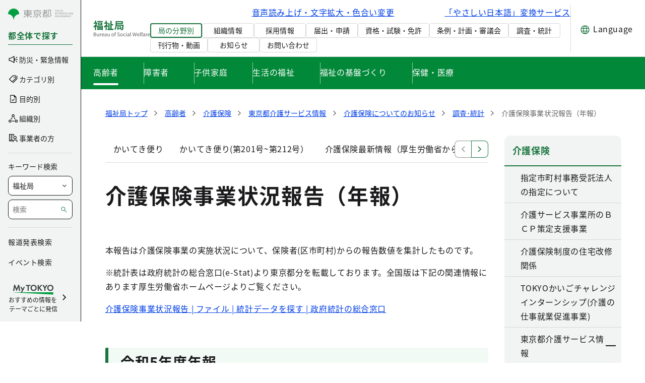

--- FILE ---
content_type: image/svg+xml
request_url: https://www.fukushi.metro.tokyo.lg.jp/documents/d/global/img_ch_transport-svg-1?download=true
body_size: 10403
content:
<svg width="60" height="60" viewBox="0 0 60 60" fill="none" xmlns="http://www.w3.org/2000/svg"><g clip-path="url(#clip0_339_57513)"><g clip-path="url(#clip1_339_57513)"><path d="M46.067 4.033h.014c.233-.393.44-.866.586-1.38.047-.153.08-.306.114-.453.02-.087-.04-.173-.127-.2-.013 0-.033-.007-.047-.007-.073 0-.14.04-.16.114-.053.14-.107.286-.147.446a6.059 6.059 0 00-.24 1.48h.014-.007zm-.207.714c.14.04.28.093.42.14a.983.983 0 00-.4-.22.998.998 0 00-.46-.034c.147.034.293.06.44.107v.007zm-9.454 1.686s0-.006.007-.013c0 0 .007 0 .013-.007a6.027 6.027 0 00-.9-1.193 7.434 7.434 0 00-.34-.32.174.174 0 00-.233.007.167.167 0 00-.013.233c.093.12.2.233.313.353.367.38.773.707 1.16.947l-.007-.007zm.842.24a.965.965 0 00-.367.227.96.96 0 00-.227.333c.187-.2.387-.386.594-.566v.006zm-3.588 9.32v-.026c-.46 0-.966.053-1.486.18-.153.04-.307.08-.447.133a.174.174 0 00-.113.207c.02.086.1.146.193.133a5.996 5.996 0 001.86-.627h-.006zm.632-.613a.933.933 0 00.014.447c.04.153.113.286.193.386a8.93 8.93 0 01-.207-.833z" fill="#fff"/><path d="M33.627 15.307a6.725 6.725 0 00-2.12.346.856.856 0 00-.547 1c.093.38.44.64.82.64.04 0 .087 0 .133-.013.167-.027.34-.06.514-.107a6.608 6.608 0 001.533-.586c.047.06.087.133.147.186a.955.955 0 00.633.267h.053a9.205 9.205 0 004.754 4.94.918.918 0 00.233.693c.047.06.12.1.18.154-.26.44-.48.953-.647 1.513-.046.173-.086.34-.126.507a.842.842 0 001.613.466 6.548 6.548 0 00.427-2.113c.36-.047.647-.22.787-.493a9.107 9.107 0 005.74-1.06c.333-.18.64-.387.94-.607.14.1.306.167.5.167.066 0 .14 0 .206-.02.074-.014.154-.04.227-.067a6.63 6.63 0 001.36 1.66.85.85 0 001.14-.027c.313-.3.346-.8.073-1.133a6.107 6.107 0 00-.347-.393 6.74 6.74 0 00-1.26-1.027.902.902 0 00.074-.227.922.922 0 00-.107-.713 9.225 9.225 0 001.907-6.607c.213-.1.38-.286.473-.546.027-.067.027-.147.04-.22H53a6.736 6.736 0 002.114-.354.85.85 0 00.546-1 .845.845 0 00-.946-.626 6.787 6.787 0 00-2.053.693c-.047-.06-.087-.133-.148-.187-.206-.186-.446-.28-.68-.26a9.86 9.86 0 00-.473-1.006 9.133 9.133 0 00-4.286-3.94c.033-.307-.12-.62-.407-.854.253-.44.473-.946.64-1.5.046-.173.093-.34.127-.506a.843.843 0 00-1.614-.467c-.06.16-.113.327-.166.493a6.824 6.824 0 00-.26 1.614c-.367.046-.667.226-.8.506a9.14 9.14 0 00-5.727 1.047 9.69 9.69 0 00-.933.6c-.254-.18-.6-.2-.947-.073a6.652 6.652 0 00-.98-1.3 9.446 9.446 0 00-.38-.36.849.849 0 00-1.14.026c-.314.3-.347.8-.067 1.134.107.133.22.26.347.393.406.42.84.767 1.273 1.04-.033.073-.073.147-.087.22a.92.92 0 00.107.713 9.15 9.15 0 00-1.9 6.6c-.28.127-.473.42-.533.78v-.006zm1.326-10.4a.174.174 0 01.234-.007c.113.1.227.207.34.32.367.38.673.793.9 1.193 0 0-.007 0-.014.007 0 0 0 .007-.006.013a6.185 6.185 0 01-1.473-1.3.182.182 0 01.013-.233l.006.007zm1.927 2a.933.933 0 01.367-.227 7.92 7.92 0 00-.593.567.957.957 0 01.226-.334v-.006zm2.307-.787a8.485 8.485 0 016.493-.727 8.478 8.478 0 015.107 4.074c1.1 1.993 1.36 4.3.727 6.493a8.478 8.478 0 01-4.074 5.107 8.483 8.483 0 01-6.493.726 8.478 8.478 0 01-5.107-4.073 8.483 8.483 0 01-.727-6.493 8.478 8.478 0 014.074-5.107zm7.26-4.007a.18.18 0 01.16-.113c.013 0 .033 0 .047.007.086.026.14.113.126.2-.026.146-.066.3-.113.453a6.21 6.21 0 01-.587 1.38h-.027a6.1 6.1 0 01.24-1.48c.047-.153.094-.3.147-.447h.007zm-.56 2.567c.173.053.306.133.4.22-.14-.047-.273-.1-.42-.14-.147-.04-.293-.067-.44-.107.047-.006.1-.013.16-.013.093 0 .193.013.3.047V4.68zm9.133 6.02a.174.174 0 01-.113.207c-.147.046-.293.093-.447.133a5.994 5.994 0 01-1.486.18v-.027a5.988 5.988 0 011.86-.626c.086-.02.173.046.193.133h-.007zm-2.693.667c.033.14.033.28.013.406-.053-.26-.12-.52-.2-.78.08.1.147.227.187.374zm-.647 10.92a.174.174 0 01-.233.006 7.503 7.503 0 01-.34-.32 6.03 6.03 0 01-.9-1.193s.007 0 .013-.007c.007-.006 0-.006.007-.013.387.24.793.56 1.16.947.113.113.213.233.313.353a.182.182 0 01-.013.233l-.007-.006zm-1.926-2a1.005 1.005 0 01-.354.22c.2-.18.4-.36.58-.554a.957.957 0 01-.226.334zm-9.567 4.793a.178.178 0 01-.213.1.182.182 0 01-.127-.2c.026-.147.066-.3.113-.453a6.19 6.19 0 01.587-1.38h.027a6.11 6.11 0 01-.387 1.926v.007zm.56-2.567a1.038 1.038 0 01-.387-.213c.133.047.267.1.407.14.14.04.273.073.413.107a.992.992 0 01-.433-.027v-.007zm-9.134-6.02a.174.174 0 01.114-.206c.146-.047.293-.094.446-.134a5.948 5.948 0 011.487-.18V16a5.992 5.992 0 01-1.86.627.171.171 0 01-.193-.134h.006zm2.694-.666a1.026 1.026 0 01-.014-.447c.054.28.127.56.207.833a.92.92 0 01-.193-.386z" fill="#000"/><path d="M40.553 23.147h-.013c-.233.393-.44.866-.587 1.38-.047.153-.08.306-.113.453-.02.087.04.173.127.2.086.027.18-.02.213-.1.053-.14.106-.287.147-.447.146-.506.226-1.02.24-1.48h-.014v-.006zm.207-.714c-.14-.04-.267-.093-.407-.14a.987.987 0 00.82.24 9.361 9.361 0 01-.413-.106v.006zm9.46-1.686s0 .006-.008.013c-.006.007-.006 0-.013.007.227.4.534.813.9 1.193.114.113.227.22.34.32.067.06.167.053.234-.007a.167.167 0 00.013-.233 4.97 4.97 0 00-.313-.353 5.975 5.975 0 00-1.16-.947l.006.007zm-.827-.254a1.004 1.004 0 00.58-.553c-.187.193-.38.373-.58.553zm3.567-9.306v.026c.453 0 .973-.053 1.486-.18.154-.04.307-.08.447-.133a.174.174 0 00.114-.207.175.175 0 00-.194-.133 5.996 5.996 0 00-1.86.627h.007zm-.627.58c.02-.127.02-.26-.014-.407a.938.938 0 00-.186-.373c.08.26.146.52.2.78zM44.187 9.16c-.247.86-.36 1.72-.334 2.453h.027a.05.05 0 01.027.014c.413-.607.773-1.394 1.026-2.254.26-.893.374-1.8.334-2.553-.434.613-.82 1.44-1.08 2.34zm-4.275 1.46c.62.647 1.314 1.173 1.96 1.52l.04-.04c-.32-.66-.82-1.373-1.44-2.013-.646-.674-1.373-1.227-2.046-1.567.313.687.84 1.433 1.486 2.1zm-1.059 3.673c-.907.227-1.747.58-2.38.987.753.067 1.66-.013 2.566-.233.867-.214 1.674-.554 2.294-.94 0-.02-.007-.034-.014-.054-.733-.053-1.6.027-2.466.24zm3.581 3.727c.246-.86.36-1.72.333-2.447h-.027a.05.05 0 01-.026-.013c-.414.607-.774 1.393-1.027 2.253-.26.894-.373 1.8-.334 2.554.434-.614.82-1.44 1.08-2.34v-.007zm4.272-1.46c-.62-.64-1.313-1.173-1.953-1.513l-.04.04c.32.66.82 1.373 1.44 2.013.647.673 1.373 1.227 2.047 1.567-.314-.68-.84-1.434-1.487-2.1l-.007-.007zm.874-4.427c-.866.214-1.673.554-2.293.94 0 .02.007.034.013.054.734.053 1.6-.027 2.467-.24.907-.227 1.747-.58 2.38-.987-.747-.067-1.66.013-2.567.233z" fill="#fff"/><path d="M35.84 17.72a8.455 8.455 0 005.106 4.073 8.487 8.487 0 006.493-.726 8.455 8.455 0 004.074-5.107 8.483 8.483 0 00-.727-6.493 8.455 8.455 0 00-5.107-4.074 8.485 8.485 0 00-6.493.727 8.455 8.455 0 00-4.073 5.107 8.483 8.483 0 00.726 6.493zm-.054-6.3c1.2-4.147 5.547-6.553 9.7-5.353 4.147 1.2 6.553 5.546 5.353 9.7-.986 3.426-4.126 5.66-7.526 5.66-.72 0-1.447-.1-2.167-.307a7.775 7.775 0 01-4.687-3.74 7.777 7.777 0 01-.666-5.96h-.007z" fill="#fff"/><path d="M36.454 17.38a7.775 7.775 0 004.687 3.74c.72.207 1.453.307 2.166.307 3.4 0 6.54-2.234 7.527-5.66 1.2-4.147-1.207-8.5-5.353-9.7-4.147-1.194-8.5 1.206-9.7 5.353a7.807 7.807 0 00.666 5.96h.007zm-.026-5.773a7.016 7.016 0 011.46-2.687c.346.72.88 1.467 1.546 2.16a8.944 8.944 0 002.04 1.6 1.895 1.895 0 00-.2.707 8.908 8.908 0 00-2.58.253c-.933.233-1.787.587-2.467 1.007a7.053 7.053 0 01.2-3.047v.007zm13.64-.374c-.794-.06-1.714.02-2.647.254-.913.226-1.74.566-2.413.973a2.094 2.094 0 00-.5-.527c.433-.653.8-1.466 1.06-2.366.266-.927.38-1.84.353-2.64a7.167 7.167 0 014.14 4.313l.007-.007zm.126 4.347a7.078 7.078 0 01-1.46 2.68c-.346-.713-.88-1.467-1.547-2.16a8.941 8.941 0 00-2.04-1.6 1.898 1.898 0 00.2-.707c.134.007.267.02.407.02a9.16 9.16 0 002.174-.28c.933-.233 1.786-.586 2.46-1.006a7.19 7.19 0 01-.194 3.046v.007zm-13.16 1.48c-.2-.36-.353-.727-.486-1.107.16.014.313.027.473.027.673 0 1.42-.093 2.173-.28.913-.227 1.74-.567 2.413-.973.134.2.3.38.5.526-.433.654-.806 1.474-1.06 2.374-.266.926-.38 1.84-.353 2.64a7.136 7.136 0 01-3.66-3.207zm4.294-2.947c-.62.387-1.427.727-2.294.94-.907.227-1.813.307-2.566.234.633-.414 1.473-.767 2.38-.987.866-.213 1.74-.293 2.466-.24 0 .02.007.033.014.053zm.646-.9a1.388 1.388 0 011.72-.946 1.385 1.385 0 01.947 1.713 1.385 1.385 0 01-2.66-.767h-.007zm-.286 4.6c.246-.86.613-1.646 1.026-2.253a.05.05 0 01.027.013h.026c.027.734-.086 1.594-.333 2.447-.26.893-.646 1.727-1.08 2.34-.04-.753.074-1.66.334-2.553v.006zm3.02-2.72l.04-.04c.646.34 1.34.874 1.953 1.514.646.673 1.173 1.42 1.486 2.1-.673-.34-1.4-.894-2.046-1.567-.62-.647-1.12-1.353-1.44-2.013l.007.006zm3.06-2.2c-.867.214-1.74.294-2.467.24 0-.02-.007-.033-.014-.053.62-.387 1.427-.727 2.294-.94.906-.227 1.813-.307 2.566-.233-.633.413-1.473.766-2.38.986zm-2.84-3.506c-.247.86-.614 1.646-1.027 2.253a.05.05 0 01-.027-.013c-.007-.007-.02 0-.027 0-.026-.734.087-1.594.334-2.454.26-.893.647-1.726 1.08-2.34.04.754-.074 1.66-.334 2.554zm-3.02 2.72l-.04.04c-.647-.34-1.34-.874-1.96-1.52-.647-.674-1.174-1.42-1.487-2.1.673.34 1.4.893 2.047 1.566.62.647 1.12 1.354 1.44 2.014zm1.166 6.106c.26-.9.373-1.786.354-2.573a1.97 1.97 0 00.713-.173c.346.7.873 1.433 1.52 2.106.666.694 1.4 1.254 2.1 1.627a7.172 7.172 0 01-5.794 1.44c.447-.66.834-1.5 1.1-2.427h.007zm.467-9.226c-.26.9-.373 1.786-.353 2.573a1.908 1.908 0 00-.714.18c-.346-.7-.873-1.433-1.52-2.107-.666-.693-1.4-1.253-2.1-1.626a7.192 7.192 0 014.46-1.567c.44 0 .88.06 1.32.14-.447.66-.827 1.493-1.093 2.413v-.006z" fill="#000"/><path d="M42.926 14.92a1.382 1.382 0 001.594-2 1.36 1.36 0 00-1.214-.713c-.6 0-1.16.393-1.333 1-.213.733.213 1.5.947 1.713h.006z" fill="#fff"/><path d="M53.64 29.327a.905.905 0 00-.034-.147.957.957 0 01-.033.187c-.113.46-.36.98-.7 1.4.087-.02.167-.04.247-.08.406-.22.6-.727.513-1.36h.007zm-1.166-1.347s-.04.013-.053.02c.126.307.186.667.086 1.067-.153.6-.513 1.3-1.026 1.753l.113.093c.02 0 .04 0 .06-.013.6-.193 1.113-1.02 1.28-1.7.127-.507-.167-.94-.453-1.22h-.007zm-.62.927a1.014 1.014 0 00-.08-.694c-.866.3-1.666.634-1.826.954-.02.046-.02.073-.007.106.14.387.553.76 1.007 1.127.433-.34.773-.96.906-1.493z" fill="#FFEED7"/><path d="M46 27.18l.473 4.533v.04c.947.014 3.127.18 3.574.44.646.374 1.24.54 1.546.434.08-.027.174-.08.24-.26.114-.314-.493-.8-1.033-1.227-.62-.493-1.267-1-1.493-1.647a.79.79 0 01.04-.626c.34-.68 1.606-1.12 3.5-1.707.906-.28 1.84-.573 2.273-.847.44-.28.633-.653.593-1.146a.386.386 0 00-.16-.28.438.438 0 00-.373-.067L46 27.18z" fill="#FFEED7"/><path d="M33.333 43.52l-.167-.72c-.28-1.227-.373-1.64-.993-2.547-.1-.153-.074-.373.08-.48a.317.317 0 01.233-.046c1.44-.187 3.533-.527 5.473-1.107 1.62-.487 3.314-1.08 4.694-2.093.293-.22.58-.447.866-.674.267-.213.534-.426.807-.633a3.8 3.8 0 001.493-3.427l-.46-4.433-1.746.447.54 5.633a.335.335 0 01-.3.367h-.034a.338.338 0 01-.333-.3l-.533-5.534-11.127 2.86c.047.114.08.22.107.307.146.467.26.927.38 1.373l.08.307c.126.5.18.967.153 1.393-.087 1.327-1.027 2.06-1.533 2.454-.087.066-.194.146-.22.18-.12.193-1.58 1.62-2.727 2.72l.527.893a.332.332 0 01-.287.5c-.033 0-.067 0-.1-.013l-1.38-.427h-.02c-1.807-.673-3.38-2.56-3.447-2.64l-.86-1.073a.323.323 0 01-.033-.36.334.334 0 01.32-.18c.42.026.913.24 1.213.386.24-.333.434-.646.48-.813.1-.387-.266-1.38-.58-1.74a1.527 1.527 0 01-.34-1.12l-.78.2.54 1.573c.034.1.02.214-.046.3a.338.338 0 01-.274.14h-1.493l-2.1.807a.378.378 0 01-.12.02.307.307 0 01-.22-.087l-2.54-2.293a62.663 62.663 0 00-3.633.507c-6.247 1.033-10.134 6.92-10.16 11.786-.02 3.82 2.153 6.4 5.96 7.067a.33.33 0 01.273.327v6.92h23.76l1.007-9.634c.26-2.493.133-4.88-.394-7.08l-.006-.013zm-12.067-4.3a.331.331 0 01.453.127c.014.026 1.414 2.44 4.794 3.666a.334.334 0 01-.114.647c-.04 0-.073 0-.113-.02-3.62-1.313-5.087-3.853-5.147-3.967a.337.337 0 01.127-.453zm7.333 4.76c-3.346 6.46-8.126 8.753-11.546 9.54a16.92 16.92 0 01-3.787.427c-1.72 0-2.84-.26-2.913-.28a.331.331 0 01-.247-.4.334.334 0 01.4-.247c.113.027 11.34 2.56 17.507-9.347a.326.326 0 01.446-.14.326.326 0 01.14.447z" fill="#fff"/><path d="M33.98 43.367l-.167-.714c-.24-1.04-.36-1.573-.8-2.326 1.433-.2 3.346-.534 5.14-1.074 1.68-.506 3.433-1.12 4.9-2.2.3-.22.593-.46.887-.693.26-.207.52-.42.786-.62a4.471 4.471 0 001.767-3.327c.82.027 2.92.174 3.233.354.394.226 1.06.553 1.667.553.153 0 .306-.02.44-.073.3-.107.52-.334.64-.654.16-.433-.027-.82-.347-1.18.02-.013.04-.02.06-.033.167.047.327.08.487.08.267 0 .526-.067.767-.193.66-.354.98-1.114.86-2.034-.127-.973-.794-1.36-1.107-1.486.933-.294 1.806-.567 2.287-.874.82-.52.946-1.246.906-1.766a1.052 1.052 0 00-.44-.767 1.116 1.116 0 00-.926-.173l-14.334 3.686-9.247 2.38a.753.753 0 00-.506-.173 1.395 1.395 0 00-.373-.347.837.837 0 00-.367-.12c-.04-.046-.074-.086-.114-.12a1.341 1.341 0 00-.286-.226c-.367-.2-1.06-.214-1.367-.207a2.658 2.658 0 00-1.573-.2c-.4.08-.72.253-.96.507l-.3-.107a4.993 4.993 0 00.653-5.373c.174-.14.327-.294.447-.474a.3.3 0 00.046-.12c.007-.046.04-.306-.173-.6-.186-.253-.5-.46-.933-.62.073-.56.033-1.2-.014-1.36-.546-2.02-3.406-2.113-5.186-1.68-2.2.534-3.947 2.034-4.553 3.907a2.636 2.636 0 00-.127.86c-1.1.167-2.22.727-2.547 2.093-.34 1.407.234 2.894 1.394 3.607.453.28.946.413 1.466.413.34 0 .694-.06 1.047-.18.087.027.173.04.26.054l-.187 1.373-.787 1.813c-1.22.134-2.44.314-3.62.507-6.6 1.1-10.706 7.32-10.726 12.46-.02 4.027 2.307 6.873 6.24 7.673v6.647h.667v-6.92a.33.33 0 00-.274-.327c-3.806-.666-5.98-3.24-5.96-7.066.02-4.867 3.914-10.76 10.16-11.787a62.775 62.775 0 013.634-.507l2.54 2.294a.338.338 0 00.34.066l2.1-.806h1.493a.347.347 0 00.273-.14c.06-.087.08-.2.047-.3l-.54-1.574.78-.2c-.047.414.113.86.34 1.12.313.36.673 1.354.58 1.74-.04.167-.24.48-.48.814-.3-.147-.787-.354-1.213-.387a.335.335 0 00-.287.54l.86 1.073c.066.08 1.64 1.967 3.446 2.64h.021l1.38.427s.066.013.1.013a.333.333 0 00.287-.5l-.527-.893c1.146-1.107 2.606-2.527 2.726-2.72.027-.033.133-.113.22-.18.507-.393 1.447-1.127 1.533-2.453a4.53 4.53 0 00-.153-1.394l-.08-.306a25.2 25.2 0 00-.38-1.374 3.458 3.458 0 00-.106-.306l11.126-2.86.534 5.533c.013.173.16.3.333.3h.033c.18-.02.32-.18.3-.367l-.54-5.633 1.747-.447.46 4.434a3.786 3.786 0 01-1.494 3.426c-.273.207-.54.42-.806.634-.287.226-.573.46-.867.673-1.386 1.013-3.073 1.607-4.693 2.093-1.94.587-4.034.927-5.474 1.107a.325.325 0 00-.233.047c-.153.1-.18.326-.08.48.614.913.707 1.326.994 2.546l.166.72c.52 2.207.654 4.587.393 7.08l-1.006 9.634h.666l1.007-9.567c.273-2.573.133-5.027-.407-7.307v.014zm21.573-18.474a.37.37 0 01.16.28c.04.494-.154.874-.593 1.147-.434.273-1.367.567-2.274.847-1.893.586-3.16 1.026-3.5 1.706a.79.79 0 00-.04.627c.233.64.873 1.153 1.494 1.647.54.426 1.153.913 1.033 1.226-.067.18-.167.234-.24.26-.307.107-.9-.053-1.547-.433-.447-.26-2.627-.427-3.573-.44v-.04l-.474-4.533 9.18-2.36a.462.462 0 01.374.066zm-3.913 6.014s-.04 0-.06.013l-.114-.093c.514-.454.873-1.154 1.027-1.754.1-.4.046-.76-.087-1.066.02 0 .04-.014.053-.02.287.286.58.713.454 1.22-.173.68-.68 1.513-1.28 1.7h.006zm-1.707-1.634s-.014-.06.007-.106c.16-.32.953-.654 1.826-.954.093.207.147.44.08.694-.133.533-.473 1.153-.906 1.493-.454-.367-.867-.74-1.007-1.127zm3.18 1.414c-.08.04-.16.06-.247.08.334-.42.58-.94.7-1.4.014-.06.027-.127.033-.187a.944.944 0 01.034.147c.08.633-.114 1.14-.514 1.36h-.006zm-22.887 5.78c-.14.186-1.6 1.613-2.826 2.8l-.567.546c-1.233-.533-2.36-1.686-2.793-2.153.333-.413.946-1.213 1.06-1.667.166-.666-.32-1.88-.72-2.34-.147-.173-.254-.513-.167-.713.02-.047.073-.18.386-.193.36-.02.56.273.827.726.194.334.38.647.72.72.607.12 1.967-.426 2.153-.68.1-.133.187-.246-.34-3.106a.317.317 0 00-.2-.247l-1.193-.5c.127-.073.267-.113.38-.133.4-.08.827-.007 1.107.113a.31.31 0 00.166.087s.014 0 .02.006a.05.05 0 01.027.014c.007 0 .014.013.027.02.64.306 1.093 1.873 1.227 2.78a.335.335 0 00.326.286h.047a.333.333 0 00.28-.38c-.033-.213-.267-1.686-.893-2.62a.86.86 0 01.313.154c.313.346.5 1.193.74 2.313.033.153.173.26.327.26.026 0 .046 0 .073-.007a.332.332 0 00.253-.386c.034.16.174.266.327.266h.06a.351.351 0 00.173-.1l.1.36.08.307c.114.42.16.833.134 1.187-.067 1.026-.827 1.613-1.28 1.966-.18.14-.294.234-.36.334l.006-.02zm-8.806-1.954c-.04 0-.08.007-.12.02l-1.967.754-2.327-2.1.634-1.454 3.173 1.827c.153.087.353.04.447-.113l.566-.907.674 1.973h-1.087.006zM16.485 23.14c.534-1.66 2.093-2.987 4.073-3.467a7.156 7.156 0 011.627-.193c1.227 0 2.474.347 2.76 1.4.04.16.047.62.007 1-.08-.02-.16-.033-.247-.047a.41.41 0 00-.1-.113 3.332 3.332 0 00-1.78-.473h-.193c-.38-.654-.907-.914-1.467-.714-.533.194-.826.687-.813 1.374l-1.807.786a3.08 3.08 0 00-1.333 1.14c-.407.08-.66.127-.674.127-.066.013-.1 0-.1 0-.066-.06-.08-.44.047-.827v.007zm9.553 0c-1.04 1.34-4.726 1.207-7.14.907l1.08-.334 4.22-1.286c1.474.2 1.774.593 1.834.713h.006zm-.186 6.933c.513.214 1.046.447 1.48.64.18.987.347 2.047.367 2.414-.314.166-1.147.466-1.427.413-.067-.033-.2-.253-.28-.4-.227-.387-.553-.947-1.167-1.047-.033-.573.18-.9.187-.92a.338.338 0 00.06-.253.344.344 0 00-.14-.22l-1.42-1 .193-.393 2.14.76.007.006zm-2.2-1.493a.338.338 0 00-.413.167l-.447.92a.333.333 0 00.107.42l.166.113c-.4.133-.82.207-1.253.22a4.348 4.348 0 01-1.213-.133.332.332 0 00-.407.24.33.33 0 00.24.406c.387.1.793.147 1.193.154l-.04.586-.72 1.16-3.026-1.74.18-1.293h.326a.35.35 0 00.26-.02l.36-.013c.187 0 .327-.16.32-.347 0-.187-.153-.32-.347-.32l-1.373.04a.949.949 0 01-.68-.26.941.941 0 01-.3-.667.956.956 0 01.927-.98c.06 0 .106-.02.153-.046l.034.053c.113 0 .226.027.34.027 1.3 0 2.58-.367 3.686-1.06a11.89 11.89 0 001.82-1.4c.78-.094 1.507-.267 2.087-.56.24.526.387 1.093.407 1.68a4.367 4.367 0 01-1.154 3.086l-1.24-.44.007.007zm-2.62-6.493c-.034-.287-.027-.78.36-.92a.42.42 0 01.127-.02c.266 0 .486.313.62.6.06.12.18.186.306.186l.4-.013c.2-.007.387.013.58.047l-4.92 1.5c.1-.06.2-.114.307-.16l2.02-.88c.133-.06.213-.2.2-.34zm1.22 9.646l.046-.68c.494-.06.974-.193 1.42-.393l.594.42c-.093.227-.187.58-.16 1.033l-1.633.42-.274-.8h.007z" fill="#000"/><path d="M25.652 24.247c-.58.293-1.306.466-2.086.56-.487.453-1.08.933-1.82 1.4a6.966 6.966 0 01-3.687 1.06c-.113 0-.227-.02-.34-.027l-.033-.053a.317.317 0 01-.154.046.957.957 0 00-.927.98.942.942 0 00.3.667.98.98 0 00.68.26l1.374-.04c.187 0 .34.14.347.32a.34.34 0 01-.32.347l-.36.013a.32.32 0 01-.26.007h-.327l-.18 1.306 3.027 1.74.72-1.16.04-.586c-.407 0-.807-.054-1.194-.154a.332.332 0 01-.24-.406.332.332 0 01.407-.24c.393.1.807.146 1.213.133a4.38 4.38 0 001.254-.22l-.167-.113a.333.333 0 01-.107-.42l.447-.92a.33.33 0 01.413-.167l1.24.44a4.309 4.309 0 00.747-4.767l-.006-.006zM22.567 27.1h-.007c-.193 0-.347-.187-.353-.433-.007-.247.14-.447.34-.454.093 0 .207.054.273.147.053.08.087.18.094.287.006.246-.14.446-.34.453h-.007zm1.9-.053h-.007c-.193 0-.346-.187-.353-.434-.007-.246.14-.446.34-.453h.006c.194 0 .347.187.354.433.006.247-.14.447-.34.454z" fill="#FFEED7"/><path d="M24.447 26.16h-.007c-.194 0-.347.207-.34.453.006.247.16.434.353.434h.007c.2 0 .346-.207.34-.454-.007-.246-.16-.433-.354-.433zm-1.907.06c-.194 0-.347.207-.34.453.006.247.16.434.353.434h.006c.194 0 .347-.207.34-.454a.476.476 0 00-.093-.286.376.376 0 00-.273-.147h.006zm5.913 17.307a.329.329 0 00-.446.14C21.84 55.573 10.614 53.04 10.5 53.013a.331.331 0 00-.4.247c-.04.18.067.36.247.4.073.02 1.193.28 2.913.28 1.067 0 2.367-.1 3.787-.427 3.42-.786 8.2-3.073 11.546-9.54a.328.328 0 00-.14-.446z" fill="#000"/><path d="M23.727 29.3l-.194.393 1.42 1c.073.054.12.127.14.22.014.087 0 .18-.06.254-.013.02-.227.346-.187.92.614.1.94.66 1.167 1.046.087.147.213.374.28.4.28.06 1.114-.246 1.427-.413-.027-.367-.194-1.427-.367-2.413a79.65 79.65 0 00-1.48-.64l-2.14-.76-.006-.007z" fill="#fff"/><path d="M31.873 34.167a4.04 4.04 0 00-.134-1.187l-.08-.307-.1-.36a.324.324 0 01-.173.1h-.06a.34.34 0 01-.327-.266.336.336 0 01-.253.386c-.027 0-.047.007-.073.007a.335.335 0 01-.327-.26c-.24-1.12-.427-1.967-.74-2.313a.86.86 0 00-.313-.154c.626.934.866 2.407.893 2.62.027.18-.1.354-.28.38h-.047a.33.33 0 01-.326-.286c-.134-.914-.587-2.474-1.227-2.78-.007 0-.013-.014-.027-.02-.006 0-.02 0-.026-.014 0 0-.014 0-.02-.006a.336.336 0 01-.167-.087 1.985 1.985 0 00-1.107-.113c-.113.02-.253.06-.38.133l1.194.5a.34.34 0 01.2.247c.52 2.86.44 2.973.34 3.106-.187.254-1.547.8-2.154.68-.34-.066-.526-.386-.72-.72-.266-.453-.46-.746-.826-.726-.314.013-.367.153-.387.193-.087.2.02.547.167.713.4.46.886 1.667.72 2.34-.114.454-.727 1.26-1.06 1.667.426.473 1.56 1.627 2.793 2.153l.567-.546c1.226-1.18 2.686-2.607 2.826-2.8.067-.1.18-.194.36-.334.454-.353 1.214-.946 1.28-1.966l-.006.02z" fill="#FFEED7"/><path d="M26.287 43.633a.337.337 0 00.427-.2.334.334 0 00-.2-.426c-3.38-1.227-4.78-3.64-4.794-3.667a.331.331 0 00-.453-.127.331.331 0 00-.127.454c.06.106 1.52 2.653 5.147 3.966z" fill="#000"/><path d="M16.56 23.96s.273-.053.673-.127c.327-.5.787-.9 1.334-1.14l1.806-.786c-.007-.687.28-1.18.813-1.374.56-.2 1.087.067 1.467.72h.194c.626-.02 1.24.14 1.78.467a.274.274 0 01.1.113c.086.014.166.034.246.047.034-.38.034-.847-.006-1-.287-1.053-1.527-1.4-2.76-1.4-.58 0-1.16.073-1.627.193-1.98.48-3.54 1.807-4.073 3.467-.127.387-.114.767-.047.827 0 0 .04.006.1 0v-.007zm7.66-1.54L20 23.707l-1.08.333c2.413.3 6.1.433 7.14-.907-.06-.113-.36-.513-1.833-.713h-.007z" fill="#fff"/><path d="M18.527 23.46l4.92-1.5a2.378 2.378 0 00-.58-.047l-.4.014a.325.325 0 01-.306-.187c-.14-.287-.354-.6-.62-.6a.47.47 0 00-.127.02c-.387.14-.393.633-.36.92a.331.331 0 01-.2.34l-2.02.88c-.107.047-.207.1-.307.16zm3.32 9.08l-.566.907a.333.333 0 01-.447.113l-3.173-1.827-.634 1.454 2.327 2.1 1.967-.754c.04-.013.08-.02.12-.02h1.086l-.673-1.973h-.007z" fill="#fff"/><path d="M28.66 23.04c.053.127.18.2.307.2a.299.299 0 00.133-.027l4.727-2.113a.328.328 0 00.166-.44.335.335 0 00-.44-.167l-4.726 2.114a.33.33 0 00-.167.44v-.007zm.126 3.787l4.84 1.846c.04.014.08.02.12.02.133 0 .26-.08.313-.213a.335.335 0 00-.193-.433l-4.84-1.847a.335.335 0 10-.24.627zM9.22 24.66c3.98 0 7.22-3.24 7.22-7.22 0-3.98-3.24-7.22-7.22-7.22-3.98 0-7.22 3.24-7.22 7.22 0 3.98 3.24 7.22 7.22 7.22zm0-11.667a4.45 4.45 0 014.447 4.447 4.45 4.45 0 01-4.447 4.447 4.45 4.45 0 01-4.447-4.447 4.45 4.45 0 014.447-4.447z" fill="#000"/><path d="M9.22 21.887a4.45 4.45 0 004.447-4.447 4.45 4.45 0 00-4.447-4.447 4.45 4.45 0 00-4.447 4.447 4.45 4.45 0 004.447 4.447zm-1.693-2.02a.505.505 0 01-.727 0 .509.509 0 010-.727.515.515 0 01.88.367.51.51 0 01-.153.366v-.006zm1.693 1.006a.514.514 0 110-1.027.514.514 0 010 1.027zm3.427-3.426a.514.514 0 01-1.027 0c0-.28.233-.514.513-.514s.514.234.514.514zm-1.734-2.427a.51.51 0 01.367-.153.51.51 0 01.367.153.505.505 0 010 .727.505.505 0 01-.727 0 .509.509 0 01-.153-.367.51.51 0 01.153-.367l-.007.007zm0 4.12a.515.515 0 01.88.367.522.522 0 01-.513.52.51.51 0 01-.367-.154.505.505 0 010-.726v-.007zM9.22 14.013a.514.514 0 110 1.027.514.514 0 010-1.027zm0 2.14a1.287 1.287 0 010 2.574c-.707 0-1.287-.58-1.287-1.287s.58-1.287 1.287-1.287zm-2.427-1.14a.528.528 0 01.727 0c.1.1.153.227.153.367a.51.51 0 01-.153.367.51.51 0 01-.367.153.51.51 0 01-.366-.153.509.509 0 01-.154-.367.51.51 0 01.154-.367h.006zm-.486 1.907a.514.514 0 110 1.027.514.514 0 010-1.027z" fill="#fff"/><path d="M9.22 18.06c.34 0 .62-.28.62-.62 0-.34-.28-.62-.62-.62-.34 0-.62.28-.62.62 0 .34.28.62.62.62z" fill="#fff"/><path d="M9.22 18.727c.707 0 1.287-.58 1.287-1.287s-.58-1.287-1.287-1.287a1.287 1.287 0 000 2.574zm0-1.907c.34 0 .62.28.62.62 0 .34-.28.62-.62.62-.34 0-.62-.28-.62-.62 0-.34.28-.62.62-.62z" fill="#000"/><path d="M9.373 14.527a.15.15 0 00-.153-.154.15.15 0 00-.154.154c0 .166.307.166.307 0z" fill="#fff"/><path d="M9.22 15.04a.514.514 0 100-1.027.514.514 0 000 1.027zm0-.667a.15.15 0 01.154.154c0 .166-.307.166-.307 0a.15.15 0 01.153-.154z" fill="#000"/><path d="M7.053 15.487c.053.053.16.053.213 0a.157.157 0 00.047-.107c0-.04-.014-.08-.047-.107-.033-.026-.067-.046-.107-.046a.13.13 0 00-.106.046c-.027.034-.047.067-.047.107 0 .04.013.08.047.107z" fill="#fff"/><path d="M7.16 15.893a.51.51 0 00.366-.153.51.51 0 00.154-.367.51.51 0 00-.154-.366.528.528 0 00-.726 0 .51.51 0 00-.154.366c0 .14.054.267.154.367.1.1.226.153.366.153H7.16zm0-.666c.04 0 .08.013.106.046.027.034.047.067.047.107 0 .04-.013.08-.047.107a.162.162 0 01-.213 0 .157.157 0 01-.047-.107c0-.04.014-.08.047-.107.033-.026.067-.046.107-.046z" fill="#000"/><path d="M6.154 17.44c0 .167.307.167.307 0a.15.15 0 00-.153-.153.15.15 0 00-.154.153z" fill="#fff"/><path d="M6.306 17.953a.514.514 0 100-1.027.514.514 0 000 1.027zm.154-.513c0 .167-.307.167-.307 0a.15.15 0 01.153-.153.15.15 0 01.154.153z" fill="#000"/><path d="M7.053 19.607c.06.06.153.06.213 0l-.213-.214s-.047.067-.047.107c0 .04.013.08.047.107z" fill="#fff"/><path d="M7.313 19.5c0-.04-.014-.08-.047-.107a.162.162 0 00-.213 0l.213.214s.047-.067.047-.107z" fill="#fff"/><path d="M6.794 19.133a.51.51 0 000 .727.51.51 0 00.727 0 .51.51 0 00.153-.367.515.515 0 00-.88-.367v.007zm.473.474a.149.149 0 01-.213 0 .157.157 0 01-.047-.107c0-.04.014-.08.047-.107a.162.162 0 01.213 0 .157.157 0 01.047.107c0 .04-.013.08-.047.107z" fill="#000"/><path d="M9.22 20.2a.15.15 0 00-.154.153c0 .167.307.167.307 0a.15.15 0 00-.153-.153z" fill="#fff"/><path d="M9.22 19.84a.514.514 0 100 1.027.514.514 0 000-1.027zm-.153.513a.15.15 0 01.153-.153.15.15 0 01.154.153c0 .167-.307.167-.307 0z" fill="#000"/><path d="M11.174 19.607c.06.06.153.06.213 0a.157.157 0 00.047-.107c0-.04-.014-.08-.047-.107-.033-.026-.067-.046-.107-.046a.13.13 0 00-.106.046.158.158 0 00-.047.107c0 .04.013.08.047.107z" fill="#fff"/><path d="M11.28 20.013c.14 0 .266-.053.36-.153a.51.51 0 00.153-.367.515.515 0 10-.88.36c.1.094.227.154.367.154v.006zm0-.666c.04 0 .08.013.106.046.027.034.047.067.047.107 0 .04-.013.08-.047.107a.149.149 0 01-.213 0 .157.157 0 01-.047-.107c0-.04.014-.08.047-.107a.157.157 0 01.107-.046z" fill="#000"/><path d="M12.287 17.44a.15.15 0 00-.153-.153.15.15 0 00-.154.153c0 .167.307.167.307 0z" fill="#fff"/><path d="M11.62 17.44a.514.514 0 001.026 0 .518.518 0 00-.514-.513.518.518 0 00-.513.513zm.513-.153a.15.15 0 01.153.153c0 .167-.307.167-.307 0a.15.15 0 01.154-.153z" fill="#000"/><path d="M11.174 15.487s.066.046.106.046c.04 0 .08-.013.107-.046.027-.034.047-.067.047-.107 0-.04-.014-.08-.047-.107-.033-.026-.067-.046-.107-.046a.13.13 0 00-.106.046c-.027.034-.047.067-.047.107 0 .04.013.08.047.107z" fill="#fff"/><path d="M11.28 15.893c.14 0 .267-.053.36-.153a.538.538 0 00.154-.367.483.483 0 00-.153-.36.51.51 0 00-.367-.153.51.51 0 00-.367.153.51.51 0 00-.153.367c0 .14.053.267.153.367.1.1.227.153.367.153l.007-.007zm0-.666c.04 0 .08.013.107.046.027.034.047.067.047.107 0 .04-.013.08-.047.107-.033.026-.066.046-.106.046a.133.133 0 01-.107-.046.157.157 0 01-.047-.107c0-.04.014-.08.047-.107.033-.026.067-.046.107-.046z" fill="#000"/><path d="M46.346 55.953v-.666a.33.33 0 01.333-.334h5.5a.33.33 0 01.334.334v.666h4.24l.8-3.76V41.24c0-.587-.354-1.093-.86-1.24-2.134-.613-4.64-.94-7.26-.94s-5.127.327-7.26.94c-.507.147-.86.653-.86 1.24v10.953l.8 3.76h4.24-.007zm-.513-2.253h-2.267a.33.33 0 01-.334-.333.33.33 0 01.334-.334h2.267a.33.33 0 01.333.334.33.33 0 01-.333.333zm9.466 0h-2.267a.33.33 0 01-.333-.333.33.33 0 01.334-.334h2.266a.33.33 0 01.334.334.33.33 0 01-.334.333zm-8.947-13.247a.33.33 0 01.334-.333h5.5a.33.33 0 01.333.333v1.2a.33.33 0 01-.333.334h-5.5a.33.33 0 01-.334-.334v-1.2zm-4.226 8.88V43.3a.33.33 0 01.333-.333h13.96a.33.33 0 01.334.333v7.293c0 .96-.78 1.747-1.747 1.747H43.873c-.96 0-1.747-.78-1.747-1.747v-1.26z" fill="#fff"/><path d="M56.08 43.64H42.787v5.367H56.08V43.64zm-4.233-2.847h-4.833v.534h4.833v-.534z" fill="#fff"/><path d="M46.679 42h5.5a.33.33 0 00.333-.333v-1.2a.33.33 0 00-.333-.334h-5.5a.33.33 0 00-.333.334v1.2a.33.33 0 00.333.333zm.333-1.2h4.834v.533h-4.834V40.8z" fill="#000"/><path d="M42.787 50.607c0 .593.48 1.08 1.08 1.08H55c.594 0 1.08-.48 1.08-1.08v-.927H42.787v.927z" fill="#5CAD5C"/><path d="M43.86 52.347h11.133c.96 0 1.747-.78 1.747-1.747v-7.293a.33.33 0 00-.333-.334h-13.96a.33.33 0 00-.334.334V50.6c0 .96.78 1.747 1.747 1.747zM56.073 50.6c0 .593-.48 1.08-1.08 1.08H43.86a1.08 1.08 0 01-1.08-1.08v-.927h13.293v.927zm0-1.593H42.78V43.64h13.293v5.367zM45.827 53.04H43.56a.33.33 0 00-.333.333.33.33 0 00.333.334h2.267a.33.33 0 00.333-.334.33.33 0 00-.333-.333zm9.466 0h-2.266a.33.33 0 00-.334.333.33.33 0 00.334.334h2.266a.33.33 0 00.334-.334.33.33 0 00-.334-.333z" fill="#000"/><path d="M58.432 60.227l-3.08-3.607h1.667c.16 0 .293-.113.327-.267l.86-4.053s.006-.047.006-.067V41.24c0-.88-.553-1.653-1.34-1.88a23.666 23.666 0 00-3.206-.667V37.5h.88a.33.33 0 00.333-.333.33.33 0 00-.333-.334h-10.24a.33.33 0 00-.334.334.33.33 0 00.334.333h.88v1.193c-1.127.16-2.214.38-3.207.667-.793.227-1.34 1-1.34 1.88v10.993s0 .047.007.067l.86 4.053a.335.335 0 00.326.267H43.5l-3.073 3.607v.006h.873l.867-1.02h14.526l.867 1.02h.873v-.006zM41.306 41.24c0-.587.353-1.093.86-1.24 2.133-.613 4.64-.94 7.26-.94s5.126.327 7.26.94c.506.147.86.653.86 1.24v10.953l-.8 3.76h-4.24v-.666a.33.33 0 00-.334-.334h-5.5a.33.33 0 00-.333.334v.666H42.1l-.8-3.76V41.24h.007zm8.12-2.847c-1.227 0-2.42.08-3.574.214V37.5H53v1.107a31.1 31.1 0 00-3.573-.214zM46.672 56.62h7.8l.487.567H43.892l.487-.567h2.3-.007zm-3.353 1.233h12.207l.593.694H42.726l.593-.694z" fill="#000"/></g></g><defs><clipPath id="clip0_339_57513"><path fill="#fff" d="M0 0h60v60H0z"/></clipPath><clipPath id="clip1_339_57513"><path fill="#fff" transform="translate(2 1.333)" d="M0 0h56.44v58.9H0z"/></clipPath></defs></svg>